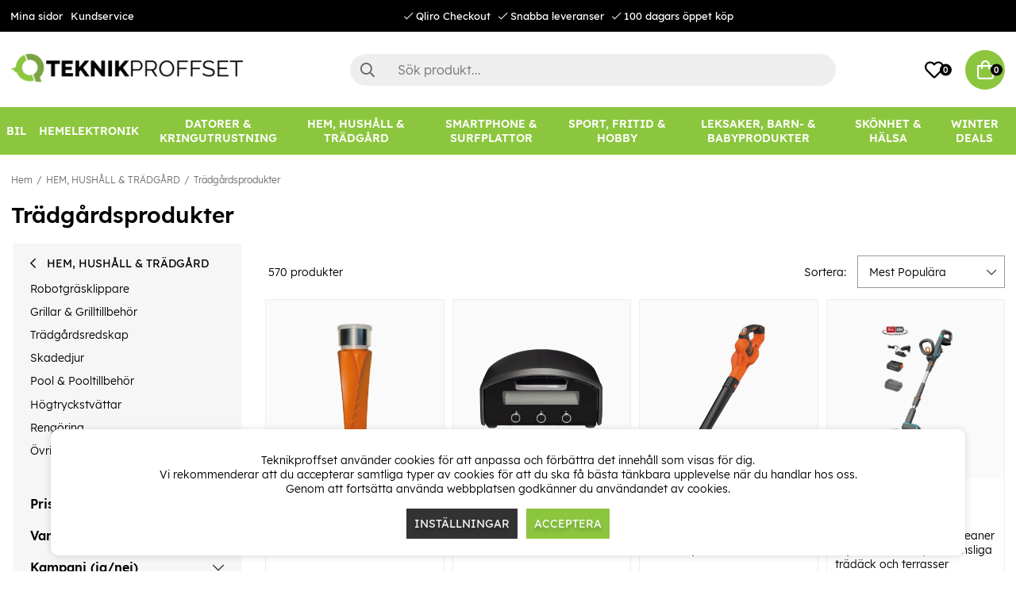

--- FILE ---
content_type: text/html; charset=UTF-8
request_url: https://membran.teknikproffset.se/?modal=ibAzFgAGl7CszfS1&artnrs=C91098,D11409,38-56128,C91711,C85220,38-97201,C91099,C91667,A18508,C91081,C94820,C67386,C74698,C96654,C80230,C71134,C96661,A18704,C91306,C91094,A18701,C91710,C57498,C80265,C91768,D10813,C91091,C91767,D14129,38-76596,D10815,A17544,&lang=SV
body_size: 229
content:
{"C91710":[{"type":"discount","color_bg":"#ff004c","color_text":"#ffffff","text":"-5%","icon":null,"lowestPrice":2245}]}

--- FILE ---
content_type: application/javascript; charset=utf-8
request_url: https://www.teknikproffset.se/themes/master/design/script/LSS_Sokning.js?104
body_size: 1512
content:
var tAS = -1;

jQuery.noConflict();

jQuery(document).ready(function(){

	var Sprak_Suffix = jQuery("#Sprak_Suffix").val();
	var BeskrArtgr = "";
	var BeskrVarum = "";

	if (Sprak_Suffix == "SV")
	{
		BeskrArtgr = "Artikelgrupper...";
		BeskrVarum = "Varumärken...";
	}
	else if (Sprak_Suffix == "EN")
	{
		BeskrArtgr = "Groups...";
		BeskrVarum = "Brands...";
	}

	jQuery("#sokterm").keyup(function(e) {
		var key = e.charCode ? e.charCode : e.keyCode ? e.keyCode : 0;
		if ((key != 38) && (key != 40) && key != 13)
		{
			var chars = jQuery("#sokterm").val();
			if (chars == "ä"){chars = '-a';}
			if ((chars != '') && (chars.length > 0))
			{
				if (chars.length == 1)
				{
					jQuery("#LSS_Result").html('<div class="LSS_Loader"><img src="/bilder/ibutik-a/loading.gif"></div>')
				}
				chars = encodeURIComponent(chars);

				var url = '/cgi-bin/ibutik/API.fcgi?funk=as_fil&chars='+ chars + '&retur=html&Sprak_Suffix=' + Sprak_Suffix;

				jQuery("#LSS_Result").load(url,function(data){
					if (data != "")
					{
						jQuery("#LSS_Result").show();
					}
				});
			}
			else
			{
				jQuery("#LSS_Result").hide();
			}
		}
	});

	jQuery(document).on("click",".Term",function(){
		var Term = jQuery("#sokterm").val();
		var Artnr = jQuery(this).attr("rel");
		var href = "/cgi-bin/ibutik/API.fcgi?funk=as_spara&term=" + Term + "&Artnr=" + Artnr + "&rand=" + Math.random();
		jQuery.get(href);
	});

	jQuery(document).on("click",".TermA",function(){
		var Term = jQuery("#sokterm").val();
		var Artgrp = jQuery(this).attr("rel");
		var href = "/cgi-bin/ibutik/API.fcgi?funk=as_spara&term=" + Term + "&Artgrp=" + Artgrp + "&rand=" + Math.random();
		jQuery.get(href);
	});

		jQuery(document).on("click",".TermV",function(){

		var Term = jQuery("#sokterm").val();
		var Varum = jQuery(this).attr("rel");
		var href = "/cgi-bin/ibutik/API.fcgi?funk=as_spara&term=" + Term + "&Varum=" + Varum + "&rand=" + Math.random();
		jQuery.get(href);
	});

	jQuery(document).on("mouseover",".Beskr > a",function(e) {
		var rel = jQuery(this).attr("rel");
		var href = "/cgi-bin/ibutik/API.fcgi?funk=as_art&n=" + rel + "&retur=html";

		var viewportWidth = jQuery(window).width();
		var viewportHeight = window.innerHeight ? window.innerHeight : jQuery(window).height();

		cursor = getPosition(e);
		var mX = cursor.x - document.getElementById("wrapper").offsetLeft + 10;
		var mY = cursor.y;
		
		jQuery(".ArtHover").css("top",mY);
		jQuery(".ArtHover").css("left",mX);
		jQuery(".ArtHover").show();
		jQuery(".ArtHover").load(href);
	});
	jQuery(document).on("mouseout",".LSS_Artiklar",function(){
		jQuery(".ArtHover").hide();
		jQuery(".ArtHover").html('<div class="loader"><img src="/bilder/ibutik-a/loading.gif"></div>');
	});

	jQuery("form:first").submit(function() {
		if (jQuery("#sokterm").val() != '')
		{
			return true;
		}
		return false;
	});

	jQuery(document).on("click","#LSS_Close",function(){
		jQuery("#LSS_Result, #suggest-result").hide("fast");
		jQuery("#LSS_Result, #suggest-result").html("");
	});
});

LSS_HoverIt = function()
{
	this.className += " LSS_Hover";  
	addEvent(this,"mouseout",function(){
		var liClass = new RegExp("(^|\\s)LSS_Hover(\\s|$)");
		this.className = this.className.replace(liClass,'$1 $2');
	});
}

function getPosition(e) {
	e = e || window.event;
	var cursor = {x:0, y:0};
	if (e.pageX || e.pageY) {
		cursor.x = e.pageX;
		cursor.y = e.pageY;
	} 
	else {
		cursor.x = e.clientX + 
			(document.documentElement.scrollLeft || 
			document.body.scrollLeft) - 
			document.documentElement.clientLeft;
		cursor.y = e.clientY + 
			(document.documentElement.scrollTop || 
			document.body.scrollTop) - 
			document.documentElement.clientTop;
	}
	return cursor;
}

LSS_SelectIt = function()
{
	var allHTML = this.innerHTML.toLowerCase();

	var start = 0;
	var stopp = allHTML.indexOf('<div class=');

	var sokterm = '';
	if (stopp > 0)
	{
		sokterm = allHTML.substr(start,stopp).replace(/^\s+|\s+$/g, '');
	}
	else
	{
		sokterm = allHTML.replace(/^\s+|\s+$/g, '');;
	}
	sokterm = sokterm.replace('<span>','');
	sokterm = sokterm.replace('</span>','');
	sokterm = sokterm.replace('<br>','');
	sokterm = sokterm.replace("&amp;", '&');

	jQuery("#sokterm").val(sokterm);

	if (jQuery("#sokterm").val() != '')
	{
		document.LSS_Sok.submit();
	}
}

LSS_SelectItVarum = function()
{
	var sokterm = this.innerHTML;
	var varum = this.id.split('_');
	document.getElementById('varum').value=varum[1];

	jQuery("#sokterm").val(sokterm);

	if (jQuery("#sokterm").val() != '')
	{
		document.LSS_Sok.submit();
	}
}

LSS_SelectItArtgrp = function()
{
	var sokterm = this.innerHTML;
	var artgrp = this.id.split('_');
	document.getElementById('artgrp').value=artgrp[1];

	jQuery("#sokterm").val(sokterm);

	if (jQuery("#sokterm").val() != '')
	{
		document.LSS_Sok.submit();
	}
}

addEvent = function(obj, type, fn)
{
	if (obj.addEventListener)
		obj.addEventListener(type, fn, false);
	else if (obj.attachEvent) {
		obj["e"+type+fn] = fn;
		obj[type+fn] = function() { obj["e"+type+fn]( window.event ); }
		obj.attachEvent("on"+type, obj[type+fn]);
	}
}

function removeEvent( obj, type, fn ) 
{
	if ( obj.detachEvent ) 
	{
		obj.detachEvent( 'on'+type, obj[type+fn] );
		obj[type+fn] = null;
	}
	else
	{
		obj.removeEventListener( type, fn, false );
	}
}